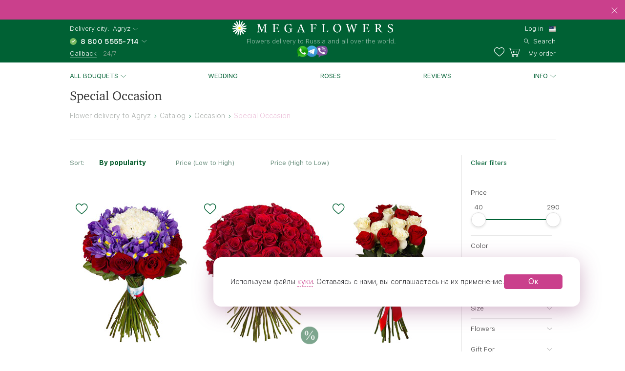

--- FILE ---
content_type: text/html; charset=UTF-8
request_url: https://agryz.megaflowers.com/filters/sobytie/osobennyj-sluchaj
body_size: 12612
content:
<!DOCTYPE html><html lang="en"><head><meta charset="UTF-8"><title>Special Occasion to Agryz | Megaflowers.com</title><link rel="canonical" href="https://agryz.megaflowers.com/filters/sobytie/osobennyj-sluchaj"><meta name="viewport" content="width=device-width, initial-scale=1, maximum-scale=1, shrink-to-fit=no, viewport-fit=cover"><meta name="format-detection" content="telephone=no"><meta name="theme-color" content="#006134"><meta name="application-name" content="MegaFlowers.com"><meta name="msapplication-TileColor" content="#006134"><meta name="apple-itunes-app" content="app-id=1326072262"><meta name="yandex" content="noyaca"><meta name="csrf-param" content="_csrf">
    <meta name="csrf-token" content="0avEeASjAM_jYRZC7O0XWsqUcCeb6LN4cRRRLa3mW9qL-qoyXNtVgKsWWiWr31Fo_8s3a_akyzRFbgYe9Is6rQ==">
<link rel="preconnect" href="https://www.googletagmanager.com" crossorigin><link rel="preconnect" href="https://mc.yandex.ru" crossorigin><link rel="apple-touch-icon" sizes="57x57" href="/img/ico/apple-icon-57x57.png"><link rel="apple-touch-icon" sizes="60x60" href="/img/ico/apple-icon-60x60.png"><link rel="apple-touch-icon" sizes="72x72" href="/img/ico/apple-icon-72x72.png"><link rel="apple-touch-icon" sizes="76x76" href="/img/ico/apple-icon-76x76.png"><link rel="apple-touch-icon" sizes="114x114" href="/img/ico/apple-icon-114x114.png"><link rel="apple-touch-icon" sizes="120x120" href="/img/ico/apple-icon-120x120.png"><link rel="apple-touch-icon" sizes="144x144" href="/img/ico/apple-icon-144x144.png"><link rel="apple-touch-icon" sizes="152x152" href="/img/ico/apple-icon-152x152.png"><link rel="apple-touch-icon" sizes="180x180" href="/img/ico/apple-icon-180x180.png"><link rel="icon" type="image/png" sizes="192x192" href="/img/ico/android-icon-192x192.png"><link rel="icon" type="image/png" sizes="32x32" href="/img/ico/favicon-32x32.png"><link rel="icon" type="image/png" sizes="96x96" href="/img/ico/favicon-96x96.png"><link rel="icon" type="image/png" sizes="16x16" href="/img/ico/favicon-16x16.png"><link rel="shortcut icon" type="image/x-icon" href="/img/ico/favicon.ico"><link rel="manifest" href="/manifest.json"><link rel="stylesheet" href="https://megaflowers.ru/css/main-d63cb66d3a.css"><meta property="og:site_name" content="megaflowers.com">
<meta property="og:url" content="https://agryz.megaflowers.com/filters/sobytie/osobennyj-sluchaj">
<meta property="og:locale" content="en-US">
<meta property="og:type" content="website">
<meta property="og:image" content="https://megaflowers.ru/upload/imgs/1200x1200_en.jpg">
<meta property="og:title" content="Special Occasion to Agryz | Megaflowers.com">
<meta name="description" content="Special Occasion. Megaflowers✿ offers you a quick and easy way to send flowers to Agryz. We take care of quality. Contact us for more information and Order fresh flowers from Local flower shop online.">
<meta property="og:description" content="Special Occasion. Megaflowers✿ offers you a quick and easy way to send flowers to Agryz. We take care of quality. Contact us for more information and Order fresh flowers from Local flower shop online.">
<meta name="keywords" content="special occasion to agryz | megaflowers.com, send flowers, flowers delivery to Agryz, buy flowers in Agryz"><script>(function(w,d,s,l,i){w[l]=w[l]||[];w[l].push({'gtm.start':new Date().getTime(),event:'gtm.js'});var f=d.getElementsByTagName(s)[0],j=d.createElement(s), dl = l != 'dataLayer' ? '&l=' + l : '';j.async=true;j.src='https://www.googletagmanager.com/gtm.js?id='+i+dl;f.parentNode.insertBefore(j,f);})(window,document,'script','dataLayer', 'GTM-MHG544');</script><script>var pageConfig = {"languageId": 2,"langkey": "en","cityId": 140786,"siteId": 2,"cityGeoName": "Agryz","cityTimeZoneOffset": "3","configHash": "809fe456789c0a6deef9e78bb4a8611b","remoteConfig": {"granica-koefficientov":"4000","defaultcardid":"14","sdktinkoff":"bankovskoj-kartoj-cherez-tinkoff-bank-ip","birthdayAttachSkuId":"3132","minprice":8.910000000000000142108547152020037174224853515625,"linkFlamp":"https:\/\/chelyabinsk.flamp.ru\/firm\/megaflowers_set_salonov_cvetov-70000001034937811;https:\/\/chelyabinsk.flamp.ru\/firm\/megaflowers_set_salonov_cvetov-2111591606592425;https:\/\/chelyabinsk.flamp.ru\/firm\/megaflowers_set_salonov_cvetov-70000001021428858;https:\/\/chelyabinsk.flamp.ru\/firm\/megaflowers_set_salonov_cvetov-2111590608202814","access-token":"042ba340e5b41ad54fcb31e3a1f1805c","dadatakey":"fe7a1ea65f5bc3b5c3e5f1a9a66a8e8b466cf6f0","15_minutes_text":"The manager will call you within 15 minutes and specify order details","ok.clientId":"1271759104","ok.appKey":"CBABMOILEBABABABA","ok.returnUrl":"https:\/\/megaflowers.com\/sign-in-social","ok.scope":"VALUABLE_ACCESS;GET_EMAIL;PHOTO_CONTENT;LONG_ACCESS_TOKEN","vk.clientId":"6721505","vk.scope":"friends;email","vk.returnUrl":"https:\/\/megaflowers.com\/sign-in-social","fb.clientId":"110440216526706","fb.scope":"email,public_profile","fb.returnUrl":"https:\/\/megaflowers.com\/sign-in-social"}};</script></head><body><noscript><iframe src="https://www.googletagmanager.com/ns.html?id=GTM-MHG544" height="0" width="0" style="display:none;visibility:hidden"></iframe></noscript><div id="js-overlay"></div><link rel="stylesheet" href="https://megaflowers.ru/css/page-catalog-c65065b51f.css"><script>var catalog = {"id" : 35,"tagId" : null,"filter": ""}</script><div class="sidebar-info sidebar-sort left"><div class="sidebar-info--header"><div class="sidebar-info--header__wrapper"><div class="sidebar-info--header__arrow-back"><a href="" rel="nofollow"></a></div><div class="sidebar-info--header__name"><div class="div_h3">Sorting</div></div></div></div><div class="sidebar-info--content"><div class="sidebar-info--content__wrapper"><div class="radio_wrapper"><input type="radio" id="radio4" name="radio" value="downPrice" class="no-sort catalog-sort__input radio__input"><label for="radio4" data-sort="downPrice" class="catalog-sort__label radio radio--size_l">without sorting</label></div><div class="radio_wrapper"><input type="radio" id="radio1" name="radio" value="popular" checked class="catalog-sort__input radio__input"><label for="radio1" data-sort="popular" class="catalog-sort__label radio radio--size_l">By popularity</label></div><div class="radio_wrapper"><input type="radio" id="radio2" name="radio" value="downPrice" class="no-no-sort catalog-sort__input radio__input"><label for="radio2" data-sort="downPrice" class="catalog-sort__label radio radio--size_l">Price (Low to High)</label></div><div class="radio_wrapper"><input type="radio" id="radio3" name="radio" value="upPrice" class="catalog-sort__input radio__input"><label for="radio3" data-sort="upPrice" class="catalog-sort__label radio radio--size_l">Price (High to Low)</label></div></div></div></div><div class="sidebar-info sidebar-filter"><div class="sidebar-info--header"><div class="sidebar-info--header__wrapper"><div class="sidebar-info--header__arrow-back sidebar-info--header__arrow-back-js"><a href="" rel="nofollow"></a></div><div class="sidebar-info--header__name"><div class="div_h3">Filters</div></div><div class="sidebar-info--header__right"><a href="" rel="nofollow" class="filter--reset">Reset filters</a></div></div></div><div class="sidebar-info--content"><div class="sidebar-info--content__wrapper"><div id="catalog-mobile-filter"></div></div></div></div><div class="l-content"><header class="header"><link rel="alternate" hreflang="ru" href="https://megaflowers.ru/filters/sobytie/osobennyj-sluchaj"><link rel="alternate" hreflang="en" href="https://megaflowers.com/filters/sobytie/osobennyj-sluchaj"><div class="header__adv header__adv--0" data-id="75"><div class="header__adv--message"></div><div class="header__close"></div></div><div class="header__main"><div class="header__inner"><div class="header__contacts"><div class="header__row"><span>Delivery city:</span>&nbsp;&nbsp;<div class="js-dropdown_city dropdown modal-city"><a rel="nofollow" class="select--link dropdown__button dropdown__button--shadow dropdown__button--arrow">Agryz</a></div></div><div class="header__row"><select class="select select_phone"><option data-flag="ru" data-title="Россия">8 800 5555-714</option></select></div><div class="header__row"><a data-target="#call-modal" rel="nofollow" id="js-modal_recall" class="link link--small link--underline link--color_white">Callback</a><span class="freeAll">24/7</span></div></div><div class="header__logo"><a href="/" class="logo"><img src="/img/logo.svg" alt="logo" class="logo__img"><p class="logo__title">Flowers delivery to Russia and all over the world.</p></a><div class="social__logos--desktop"><a data-target="#contacts-modal" rel="nofollow" id="js-modal_contacts"><img src="/img/tripleicon.png" class="social__logos--desktop--img"></a></div></div><div class="header__actions"><div class="header__row header__row--city modal-city"><a href="#" rel="nofollow" class="select--link dropdown__button dropdown__button--arrow link--small">Agryz</a><span class="header__row--city-text">Delivery city</span></div><div class="header__row"><div id="header__login" class="header__login"><a href="/signin" rel="nofollow" aria-label="signin" class="link link--small link--color_white">Log in</a></div><div class="header__language"><select class="select select_language"><option data-flag="ru" data-href="//megaflowers.ru">Русский</option><option data-flag="us" data-href="//megaflowers.com" selected="1">English</option></select></div></div><div class="header__row"><a href="#" rel="nofollow" aria-label="search" class="link link--small link--color_white header__search js-search-toggle"><span>Search</span></a></div><div class="header__row"><a href="/favorites" rel="nofollow" title="Favorites" aria-label="favorites" class="link link--small link--color_white header__heart"><span class="favorites-counter__count"></span></a><a href="/my-order" id="js-check-empty" rel="nofollow" aria-label="basket" class="link link--small link--color_white basket-counter"><span class="basket-counter__count"></span><span class="basket-counter__title">My order</span></a></div><div class="header__burger"><div class="menu-list__burger"><span></span><span></span><span></span></div></div></div></div></div><!--noindex--><form id="js-search"></form><!--/noindex--></header><div class="page p-catalog"><div class="menu-list__wrap"><nav class="l-wrap"><ul class="menu-list"><li class="menu-list__item" id="catalog-menu"><a href="/filters/all" class="menu-list__title menu-list__title--arrow">All bouquets</a><ul class="menu-list__sub-menu"><li class="sub-menu__item sub-menu__item--back"><a href="/filters/all" class="sub-menu__title sub-menu__title--back">All bouquets</a></li><li class="sub-menu__item sub-menu__item--all"><a href="/filters/all" class="sub-menu__title sub-menu__title--all">All items</a></li><li class="sub-menu__category"><a href="/filters/khiti-prodazh" class="sub-menu__item sub-menu__title">Bestsellers<div class="sub-menu__container"></div></a></li><li class="sub-menu__category"><a href="/filters/cvetok" class="sub-menu__title sub-menu__title--category">Flowers</a><div class="sub-menu__container"><ul class="sub-menu__list"><li class="sub-menu__item sub-menu__item--back"><a href="/filters/cvetok" class="sub-menu__title sub-menu__title--back">Flowers</a></li><li class="sub-menu__item sub-menu__item--all"><a href="/filters/cvetok" class="sub-menu__title sub-menu__title--all">All items</a></li><li class="sub-menu__item"><a href="/filters/cvetok/roza" class="sub-menu__title">Rose</a></li><li class="sub-menu__item"><a href="/filters/cvetok/giacinty" class="sub-menu__title">Hyacinths</a></li><li class="sub-menu__item"><a href="/filters/cvetok/hrizantema" class="sub-menu__title">Chrysanthemum</a></li><li class="sub-menu__item"><a href="/filters/cvetok/tjulpan" class="sub-menu__title">Tulip</a></li><li class="sub-menu__item"><a href="/filters/cvetok/lilija" class="sub-menu__title">Lily</a></li><li class="sub-menu__item"><a href="/filters/cvetok/gerbera" class="sub-menu__title">Gerbera</a></li><li class="sub-menu__item"><a href="/filters/cvetok/orhideja" class="sub-menu__title">Orchid</a></li><li class="sub-menu__item"><a href="/filters/cvetok/gvozdiki" class="sub-menu__title">Carnations</a></li><li class="sub-menu__item"><a href="/filters/cvetok/iris" class="sub-menu__title">Iris</a></li><li class="sub-menu__item"><a href="/filters/cvetok/alstromerija" class="sub-menu__title">Alstroemeria</a></li><li class="sub-menu__item"><a href="/filters/cvetok/eustoma" class="sub-menu__title">Lisianthus</a></li><li class="sub-menu__item"><a href="/filters/cvetok/jekzotika" class="sub-menu__title">Exotic</a></li></ul></div><div class="sub-menu__promo  sub-menu__promo-bouquet"><a href="/bouquets/buket-iz-roz-i-khrizantem?id=681&amp;sku_id=1071" class="promo"><p class="promo__title">Fresh flowers here</p><p class="promo__subtitle"><i>We guarantee!</i></p><img data-original="https://cdn.megaflowers.ru/upload/thumbs/250-300/bc/b7/bcb78792efe718cdf844de86273400a9.jpg" data-srcset="https://cdn.megaflowers.ru/upload/thumbs/500-600/bc/b7/bcb78792efe718cdf844de86273400a9.jpg 2x" alt="" class="promo__img lazy-load"><p class="promo__price"><span class="promo__price_new">$70.51</span></p></a></div></li><li class="sub-menu__category"><a href="/filters/rozy" class="sub-menu__title sub-menu__title--category">Roses</a><div class="sub-menu__container"><ul class="sub-menu__list"><li class="sub-menu__item sub-menu__item--back"><a href="/filters/rozy" class="sub-menu__title sub-menu__title--back">Roses</a></li><li class="sub-menu__item sub-menu__item--all"><a href="/filters/rozy" class="sub-menu__title sub-menu__title--all">All items</a></li><li class="sub-menu__item"><a href="/filters/rozy/krasnye-rozy" class="sub-menu__title">Red Roses</a></li><li class="sub-menu__item"><a href="/filters/rozy/belye-rozy" class="sub-menu__title">White Roses</a></li><li class="sub-menu__item"><a href="/filters/rozy/kremovye-rozy" class="sub-menu__title">Cream Roses</a></li><li class="sub-menu__item"><a href="/filters/rozy/rozovye-rozy" class="sub-menu__title">Pink Roses</a></li><li class="sub-menu__item"><a href="/filters/rozy/kustovye-rozy" class="sub-menu__title">Spray Rose</a></li><li class="sub-menu__item"><a href="/filters/rozy/rozy-gran-pri" class="sub-menu__title">Roses Grand-Pri</a></li><li class="sub-menu__item"><a href="/filters/rozy/serdca-iz-roz" class="sub-menu__title">Heart of Roses</a></li></ul></div></li><li class="sub-menu__category"><a href="/filters/stoimost" class="sub-menu__title sub-menu__title--category">Price</a><div class="sub-menu__container"><ul class="sub-menu__list"><li class="sub-menu__item sub-menu__item--back"><a href="/filters/stoimost" class="sub-menu__title sub-menu__title--back">Price</a></li><li class="sub-menu__item sub-menu__item--all"><a href="/filters/stoimost" class="sub-menu__title sub-menu__title--all">All items</a></li><li class="sub-menu__item"><a href="/filters/stoimost/under-30" class="sub-menu__title">under 30$</a></li><li class="sub-menu__item"><a href="/filters/stoimost/30-50" class="sub-menu__title">30-50$</a></li><li class="sub-menu__item"><a href="/filters/stoimost/50-75" class="sub-menu__title">50-75$</a></li><li class="sub-menu__item"><a href="/filters/stoimost/over-75" class="sub-menu__title">over 75$</a></li></ul></div></li><li class="sub-menu__category"><a href="/filters/sobytie" class="sub-menu__title sub-menu__title--category">Occasion</a><div class="sub-menu__container"><ul class="sub-menu__list"><li class="sub-menu__item sub-menu__item--back"><a href="/filters/sobytie" class="sub-menu__title sub-menu__title--back">Occasion</a></li><li class="sub-menu__item sub-menu__item--all"><a href="/filters/sobytie" class="sub-menu__title sub-menu__title--all">All items</a></li><li class="sub-menu__item"><a href="/filters/sobytie/novyj-god" class="sub-menu__title">New Year</a></li><li class="sub-menu__item"><a href="/filters/sobytie/8-marta" class="sub-menu__title">8 March</a></li><li class="sub-menu__item"><a href="/filters/sobytie/den-vljublennyh" class="sub-menu__title">Valentine's Day</a></li><li class="sub-menu__item"><a href="/filters/sobytie/den-rozhdenija" class="sub-menu__title">Birthday</a></li><li class="sub-menu__item"><a href="/filters/sobytie/jubilej" class="sub-menu__title">Anniversary</a></li><li class="sub-menu__item"><a href="/filters/sobytie/den-materi" class="sub-menu__title">Mother's Day</a></li><li class="sub-menu__item"><a href="/filters/sobytie/rozhdestvo" class="sub-menu__title">Christmas</a></li><li class="sub-menu__item"><a href="/filters/sobytie/ljublju" class="sub-menu__title">Love</a></li><li class="sub-menu__item"><a href="/filters/sobytie/rozhdenie-rebenka" class="sub-menu__title">New Baby</a></li><li class="sub-menu__item"><a href="/filters/sobytie/svadba" class="sub-menu__title">Wedding</a></li><li class="sub-menu__item"><a href="/filters/sobytie/prosto-tak" class="sub-menu__title">Just Because</a></li><li class="sub-menu__item"><a href="/filters/sobytie/prosti" class="sub-menu__title">Forgive</a></li><li class="sub-menu__item"><a href="/filters/sobytie/skuchaju" class="sub-menu__title">Miss You</a></li><li class="sub-menu__item"><a href="/filters/sobytie/vyzdoravlivaj" class="sub-menu__title">Get Well</a></li><li class="sub-menu__item"><a href="/filters/sobytie/professionalnyj-prazdnik" class="sub-menu__title">Professional Holiday</a></li><li class="sub-menu__item"><a href="/filters/sobytie/osobennyj-sluchaj" class="sub-menu__title">Special Occasion</a></li><li class="sub-menu__item"><a href="/filters/sobytie/traurnye-bukety" class="sub-menu__title">Sympathy and Funeral</a></li></ul></div></li><li class="sub-menu__category"><a href="/filters/komu" class="sub-menu__title sub-menu__title--category">by Recipient</a><div class="sub-menu__container"><ul class="sub-menu__list"><li class="sub-menu__item sub-menu__item--back"><a href="/filters/komu" class="sub-menu__title sub-menu__title--back">by Recipient</a></li><li class="sub-menu__item sub-menu__item--all"><a href="/filters/komu" class="sub-menu__title sub-menu__title--all">All items</a></li><li class="sub-menu__item"><a href="/filters/komu/muzhchine" class="sub-menu__title">For Man</a></li><li class="sub-menu__item"><a href="/filters/komu/ljubimoj" class="sub-menu__title">For Loved One</a></li><li class="sub-menu__item"><a href="/filters/komu/mame" class="sub-menu__title">For Mom</a></li><li class="sub-menu__item"><a href="/filters/komu/nachalniku" class="sub-menu__title">For Chief</a></li><li class="sub-menu__item"><a href="/filters/komu/kollege" class="sub-menu__title">For Colleague</a></li><li class="sub-menu__item"><a href="/filters/komu/sestre" class="sub-menu__title">For Sister</a></li><li class="sub-menu__item"><a href="/filters/komu/podruge" class="sub-menu__title">For Friends</a></li><li class="sub-menu__item"><a href="/filters/komu/uchitelju" class="sub-menu__title">For Teacher</a></li><li class="sub-menu__item"><a href="/filters/komu/detjam" class="sub-menu__title">For Kids</a></li><li class="sub-menu__item"><a href="/filters/komu/seme" class="sub-menu__title">For Family</a></li></ul></div></li><li class="sub-menu__category"><a href="/filters/kompozicii" class="sub-menu__title sub-menu__title--category">Arrangements</a><div class="sub-menu__container"><ul class="sub-menu__list"><li class="sub-menu__item sub-menu__item--back"><a href="/filters/kompozicii" class="sub-menu__title sub-menu__title--back">Arrangements</a></li><li class="sub-menu__item sub-menu__item--all"><a href="/filters/kompozicii" class="sub-menu__title sub-menu__title--all">All items</a></li><li class="sub-menu__item"><a href="/filters/kompozicii/v-shljapnyh-korobkah" class="sub-menu__title">In Hat Boxes</a></li><li class="sub-menu__item"><a href="/filters/kompozicii/v-korzinah" class="sub-menu__title">In Baskets</a></li><li class="sub-menu__item"><a href="/filters/kompozicii/nastolnye" class="sub-menu__title">Table</a></li><li class="sub-menu__item"><a href="/filters/kompozicii/igrushki-s-cvetami" class="sub-menu__title">Toys with Flowers</a></li><li class="sub-menu__item"><a href="/filters/kompozicii/gorshechnye-rastenija" class="sub-menu__title">Potted Plants</a></li></ul></div></li><li class="sub-menu__category"><a href="/filters/cveti-okhapkami" class="sub-menu__title sub-menu__title--category">Bunch of Flowers</a><div class="sub-menu__container"><ul class="sub-menu__list"><li class="sub-menu__item sub-menu__item--back"><a href="/filters/cveti-okhapkami" class="sub-menu__title sub-menu__title--back">Bunch of Flowers</a></li><li class="sub-menu__item sub-menu__item--all"><a href="/filters/cveti-okhapkami" class="sub-menu__title sub-menu__title--all">All items</a></li><li class="sub-menu__item"><a href="/filters/cveti-okhapkami/rozy-ohapkami" class="sub-menu__title">Roses</a></li><li class="sub-menu__item"><a href="/filters/cveti-okhapkami/hrizantemy-ohapkami" class="sub-menu__title">Chrysanthemum</a></li><li class="sub-menu__item"><a href="/filters/cveti-okhapkami/tjulpany-ohapkami" class="sub-menu__title">Tulips</a></li><li class="sub-menu__item"><a href="/filters/cveti-okhapkami/irisy-ohapkami" class="sub-menu__title">Iris</a></li></ul></div></li><li class="sub-menu__category"><a href="/filters/bolshie-bukety" class="sub-menu__item sub-menu__title">Mega-bouqets<div class="sub-menu__container"></div></a></li><li class="sub-menu__promo sub-menu__promo-root sub-menu__promo-bouquet"><a href="/bouquets/buket-iz-roz-i-khrizantem?id=681&amp;sku_id=1071" class="promo"><p class="promo__title">Fresh flowers here</p><p class="promo__subtitle"><i>We guarantee!</i></p><img data-original="https://cdn.megaflowers.ru/upload/thumbs/250-300/bc/b7/bcb78792efe718cdf844de86273400a9.jpg" data-srcset="https://cdn.megaflowers.ru/upload/thumbs/500-600/bc/b7/bcb78792efe718cdf844de86273400a9.jpg 2x" alt="" class="promo__img lazy-load"><p class="promo__price"><span class="promo__price_new">$70.51</span></p></a></li></ul></li><li class="menu-list__item"><a href="/filters/sobytie/svadba" class="menu-list__title">Wedding</a></li><li class="menu-list__item"><a href="/filters/cvetok/roza" class="menu-list__title">Roses</a></li><li class="menu-list__item"><a href="/reviews" class="menu-list__title">Reviews</a></li><li class="menu-list__item" id="info"><a href="/" class="menu-list__title menu-list__title--arrow">Info</a><ul class="menu-list__sub-menu menu-list__sub-menu--list"><li class="sub-menu__item sub-menu__item--back"><a href="/" class="sub-menu__title sub-menu__title--back">Info</a><li class="sub-menu__category sub-menu__category--list"><a href="/delivery" class="sub-menu__item sub-menu__title">Delivery</a></li><li class="sub-menu__category sub-menu__category--list"><a href="/payment" class="sub-menu__item sub-menu__title">Payment</a></li><li class="sub-menu__category sub-menu__category--list"><a href="/garantii" class="sub-menu__item sub-menu__title">Our Guarantees</a></li><li class="sub-menu__category sub-menu__category--list"><a href="/porjadok-oformlenija-zakaza" class="sub-menu__item sub-menu__title">How to Order</a></li><li class="sub-menu__category sub-menu__category--list"><a href="/chasto-zadavaemye-voprosy" class="sub-menu__item sub-menu__title">FAQ</a></li><li class="sub-menu__category sub-menu__category--list"><a href="/o-nas" class="sub-menu__item sub-menu__title">Our Company</a></li><li class="sub-menu__category sub-menu__category--list"><a href="http://mega-partner.ru/?utm_source=site&amp;utm_medium=cpc&amp;utm_term=megaflowers.ru&amp;utm_campaign=1" class="sub-menu__item sub-menu__title">Franchising</a></li><li class="sub-menu__category sub-menu__category--list"><a href="/kontakty" class="sub-menu__item sub-menu__title">Contact Us</a></li></li></ul></li><li class="menu-list__item menu-list__item--lk"><a href="/signin" class="menu-list__title">My Account</a></li><div class="sidebar__footer"><div class="sidebar__row"><span>Delivery city:</span></div><div class="sidebar__row"><div class="modal-city"><a href="#" class="select--link link link--base link--arrow"><span>Agryz</span></a></div></div><div class="sidebar__row"><a href="tel:88005555714" id="js-select-phone-mobile" class="link link--proven">8 800 5555-714</a></div><div class="sidebar__row"><a id="js-recall-mobile" class="link link--base link--underline link--underline_base"><span>Callback</span></a></div><div class="sidebar__row sidebar__row--between"><div class="social__logos--mobile"><a href="viber://add?number=79193051052"><img src="/img/viber.png" class="social__logos--mobile--img"></a><a href="https://wa.me/79507308076"><img src="/img/ws.png" class="social__logos--mobile--img"></a><a href="https://twitter.com/megaflowers"><img src="/img/twitter.png" class="social__logos--mobile--img"></a></div></div><div class="sidebar__row sidebar__row--between"><button id="js-select-language-mobile" class="link link--arrow">Русский</button></div></div></ul></nav></div><div class="mobile-breadcrumbs"><a href="/filters/sobytie" class="link">Occasion</a></div><div class="mobile-filters invisible"><div class="triggers"><div class="sort"><a href="" rel="nofollow">Sorting</a></div><div class="filters"><a href="" rel="nofollow">Filters</a></div></div></div><div class="mobile-tags invisible"><div id="tags"></div></div><div class="l-section catalog"><div class="spin-container"><div class="lds-spin" style="100%;height:100%"><div><div></div></div><div><div></div></div><div><div></div></div><div><div></div></div><div><div></div></div><div><div></div></div><div><div></div></div><div><div></div></div></div></div><div class="l-wrap"><div class="l-container"><h1 class="catalog-h1 hiddenMobile col col--12">Special Occasion</h1><div class="breadcrumbs-container col col--12 col--12_xs"><div class="breadcrumbs" itemscope itemtype="http://schema.org/BreadcrumbList"><span class="breadcrumb-item" itemprop="itemListElement" itemscope itemtype="http://schema.org/ListItem"><a itemscope itemtype="http://schema.org/Thing" itemprop="item" href="/"><span itemprop="name">Flower delivery to Agryz</span></a><meta itemprop="position" content="0"></span><span class="next"></span><span class="breadcrumb-item" itemprop="itemListElement" itemscope itemtype="http://schema.org/ListItem"><a itemscope itemtype="http://schema.org/Thing" itemprop="item" href="/filters/all"><span itemprop="name">Catalog</span></a><meta itemprop="position" content="1"></span><span class="next"></span><span class="breadcrumb-item" itemprop="itemListElement" itemscope itemtype="http://schema.org/ListItem"><a itemscope itemtype="http://schema.org/Thing" itemprop="item" href="/filters/sobytie"><span itemprop="name">Occasion</span></a><meta itemprop="position" content="2"></span><span class="next"></span><span class="breadcrumb-item" itemprop="itemListElement" itemscope itemtype="http://schema.org/ListItem"><span itemscope itemtype="http://schema.org/Thing" itemprop="item"><span itemprop="name">Special Occasion</span></span><meta itemprop="position" content="3"></span></div></div><div class="col col--12 l-section__catalog--m_30"><hr></div><div id="catalog-container" class="catalog-container col col--8x col--12_xs fix-sort"><div class="l-section--small l-section--small-catalog"><div class="catalog-sort"><p class="catalog-sort__head">Sort:<div class="catalog-sort__items"><a class="catalog-sort__item catalog-sort__item--current" href="#">By popularity</a><a class="catalog-sort__item" href="#">Price (Low to High)</a><a class="catalog-sort__item" href="#">Price (High to Low)</a></div></p></div></div><div class="col col--4 col--6_s col--6_xs catalog__item"><div class="product"><div class="product__wrap"><div class="product__top"><div class="good-item__good--size"><div class="good-item__good--size-width">25 cm</div><div class="good-item__good--size-height">35 cm</div></div></div><div class="active product__description" id="block-1040716047619"><div class="product__img"><a href="/bouquets/buket-patrioticheskij"><img src="/img/empty.svg" data-original="https://cdn.megaflowers.ru/upload/thumbs/250-300/53/dd/53ddae83ae3ebf39459923a4068295d8.jpg" data-srcset="https://cdn.megaflowers.ru/upload/thumbs/400-480/53/dd/53ddae83ae3ebf39459923a4068295d8.jpg 2x" alt="Bouquet from flowers &quot;Patriotic &quot; 25 - 35 cm."></a></div><div class="product__name"><a href="/bouquets/buket-patrioticheskij">Patriotic </a></div><div class="product__info"><div class="product__price">$173.6</div></div><div class="product__actions"><a href="/bouquets/buket-patrioticheskij" data-id="549" data-sku="619" class="button product__pay">Add to cart</a></div></div></div><div class="product__like" data-id="549" data-sku="619" title="Add bouquet to favorites" data-title="Remove bouquet from favorites"></div><div class="product__cart--tablet product__pay" data-id="549" data-sku="619"></div></div></div><div class="col col--4 col--6_s col--6_xs catalog__item"><div class="product"><div class="product__label"><img src="https://cdn.megaflowers.ru/upload/a0/75/a07505f955c61788986a6dfbab3bea47.png" srcset="https://cdn.megaflowers.ru/upload/58/0b/580b77d94be7c35edcd66ea859cc8cfc.png 2x" alt="Bouquet discount" title="Bouquet discount"></div><div class="product__wrap"><div class="product__top"><div class="good-item__good--size"><div class="good-item__good--size-width">40 cm</div><div class="good-item__good--size-height">60 cm</div></div></div><div class="active product__description" id="block-1570136797495"><div class="product__img"><a href="/bouquets/buket-iz-51-krasnoj-rozi"><img src="/img/empty.svg" data-original="https://cdn.megaflowers.ru/upload/thumbs/250-300/7b/af/7baf55b35ec0d66d2fd9ed826753ed00.jpg" data-srcset="https://cdn.megaflowers.ru/upload/thumbs/400-480/7b/af/7baf55b35ec0d66d2fd9ed826753ed00.jpg 2x" alt="Bouquet from flowers &quot;Oh, Charmant! &quot; 40 - 60 cm."></a></div><div class="product__name"><a href="/bouquets/buket-iz-51-krasnoj-rozi">Oh, Charmant! </a></div><div class="product__info"><div class="product__oldprice">$286.62</div><div class="product__newprice">$261.16</div></div><div class="product__actions"><a href="/bouquets/buket-iz-51-krasnoj-rozi" data-id="442" data-sku="495" class="button product__pay">Add to cart</a></div></div></div><div class="product__like" data-id="442" data-sku="495" title="Add bouquet to favorites" data-title="Remove bouquet from favorites"></div><div class="product__cart--tablet product__pay" data-id="442" data-sku="495"></div></div></div><div class="col col--4 col--6_s col--6_xs catalog__item"><div class="product"><div class="product__wrap"><div class="product__top"><div class="good-item__good--size"><div class="good-item__good--size-width">25 cm</div><div class="good-item__good--size-height">60 cm</div></div></div><div class="active product__description" id="block-5848025751176"><div class="product__img"><a href="/bouquets/buket-krasnikh-i-belikh-roz"><img src="/img/empty.svg" data-original="https://cdn.megaflowers.ru/upload/thumbs/250-300/0b/c0/0bc03cdcce56c15cf2285fbe965073f8.jpg" data-srcset="https://cdn.megaflowers.ru/upload/thumbs/400-480/0b/c0/0bc03cdcce56c15cf2285fbe965073f8.jpg 2x" alt="Bouquet from flowers &quot;Ice and Flames&quot; 25 - 60 cm."></a></div><div class="product__name"><a href="/bouquets/buket-krasnikh-i-belikh-roz">Ice and Flames</a></div><div class="product__info"><div class="product__price">$82.73</div></div><div class="product__actions"><a href="/bouquets/buket-krasnikh-i-belikh-roz" data-id="718" data-sku="1176" class="button product__pay">Add to cart</a></div></div></div><div class="product__like" data-id="718" data-sku="1176" title="Add bouquet to favorites" data-title="Remove bouquet from favorites"></div><div class="product__cart--tablet product__pay" data-id="718" data-sku="1176"></div></div></div><div class="col col--4 col--6_s col--6_xs catalog__item"><div class="product"><div class="product__label"><img src="https://cdn.megaflowers.ru/upload/cb/1c/cb1c719337ee19292a90f0b10d18e6f4.png" srcset="https://cdn.megaflowers.ru/upload/94/a3/94a38439d282af4e0aeefc2d910f5a9d.png 2x" alt="Bestseller" title="Bestseller"></div><div class="product__wrap"><div class="product__top"><div class="col col--4"><input type="radio" id="186383598425" name="rad-186383598415" value="Small" class="product__set-sku"><label for="186383598425"><span>Small</span><span>20-35 cm</span></label></div><div class="col col--4"><input type="radio" id="186383598426" name="rad-186383598415" value="Middle" checked="1" class="product__set-sku"><label for="186383598426"><span>Middle</span><span>25-35 cm</span></label></div><div class="col col--4"><input type="radio" id="186383598427" name="rad-186383598415" value="Big" class="product__set-sku"><label for="186383598427"><span>Big</span><span>35-35 cm</span></label></div></div><div class=" product__description" id="block-186383598425"><div class="product__img"><a href="/bouquets/buket-rozovie-shchechki?sku_id=25"><img src="/img/empty.svg" data-original="https://cdn.megaflowers.ru/upload/thumbs/250-300/d6/c5/d6c596ac3592b3c1de35832b2d03f1eb.jpg" data-srcset="https://cdn.megaflowers.ru/upload/thumbs/400-480/d6/c5/d6c596ac3592b3c1de35832b2d03f1eb.jpg 2x" alt="Bouquet from flowers &quot;Pink Cheeks&quot; 20 - 35 cm."></a></div><div class="product__name"><a href="/bouquets/buket-rozovie-shchechki?sku_id=25"></a></div><div class="product__info"><div class="product__price">$42.25</div></div><div class="product__actions"><a href="/bouquets/buket-rozovie-shchechki?sku_id=25" data-id="15" data-sku="25" class="button product__pay">Add to cart</a></div></div><div class="active product__description" id="block-186383598426"><div class="product__img"><a href="/bouquets/buket-rozovie-shchechki"><img src="/img/empty.svg" data-original="https://cdn.megaflowers.ru/upload/thumbs/250-300/e2/44/e244491b5cacc61a5464b5f10d7f73f9.jpg" data-srcset="https://cdn.megaflowers.ru/upload/thumbs/400-480/e2/44/e244491b5cacc61a5464b5f10d7f73f9.jpg 2x" alt="Bouquet from flowers &quot;Pink Cheeks&quot; 25 - 35 cm."></a></div><div class="product__name"><a href="/bouquets/buket-rozovie-shchechki">Pink Cheeks</a></div><div class="product__info"><div class="product__price">$74.45</div></div><div class="product__actions"><a href="/bouquets/buket-rozovie-shchechki" data-id="15" data-sku="26" class="button product__pay">Add to cart</a></div></div><div class=" product__description" id="block-186383598427"><div class="product__img"><a href="/bouquets/buket-rozovie-shchechki?sku_id=27"><img src="/img/empty.svg" data-original="https://cdn.megaflowers.ru/upload/thumbs/250-300/6c/40/6c4056ddf054567b6cce8ccc4031cd3c.jpg" data-srcset="https://cdn.megaflowers.ru/upload/thumbs/400-480/6c/40/6c4056ddf054567b6cce8ccc4031cd3c.jpg 2x" alt="Bouquet from flowers &quot;Pink Cheeks&quot; 35 - 35 cm."></a></div><div class="product__name"><a href="/bouquets/buket-rozovie-shchechki?sku_id=27"></a></div><div class="product__info"><div class="product__price">$141.53</div></div><div class="product__actions"><a href="/bouquets/buket-rozovie-shchechki?sku_id=27" data-id="15" data-sku="27" class="button product__pay">Add to cart</a></div></div></div><div class="product__like" data-id="15" data-sku="26" title="Add bouquet to favorites" data-title="Remove bouquet from favorites"></div><div class="product__cart--tablet product__pay" data-id="15" data-sku="26"></div></div></div><div class="col col--4 col--6_s col--6_xs catalog__item"><div class="product"><div class="product__wrap"><div class="product__top"><div class="good-item__good--size"><div class="good-item__good--size-width">35 cm</div><div class="good-item__good--size-height">45 cm</div></div></div><div class="active product__description" id="block-17160071021071"><div class="product__img"><a href="/bouquets/buket-iz-roz-i-khrizantem"><img src="/img/empty.svg" data-original="https://cdn.megaflowers.ru/upload/thumbs/250-300/bc/b7/bcb78792efe718cdf844de86273400a9.jpg" data-srcset="https://cdn.megaflowers.ru/upload/thumbs/400-480/bc/b7/bcb78792efe718cdf844de86273400a9.jpg 2x" alt="Bouquet from flowers &quot;Flower Blues&quot; 35 - 45 cm."></a></div><div class="product__name"><a href="/bouquets/buket-iz-roz-i-khrizantem">Flower Blues</a></div><div class="product__info"><div class="product__price">$70.51</div></div><div class="product__actions"><a href="/bouquets/buket-iz-roz-i-khrizantem" data-id="681" data-sku="1071" class="button product__pay">Add to cart</a></div></div></div><div class="product__like" data-id="681" data-sku="1071" title="Add bouquet to favorites" data-title="Remove bouquet from favorites"></div><div class="product__cart--tablet product__pay" data-id="681" data-sku="1071"></div></div></div><div class="col col--4 col--6_s col--6_xs catalog__item"><div class="product"><div class="product__wrap"><div class="product__top"><div class="good-item__good--size"><div class="good-item__good--size-width">40 cm</div><div class="good-item__good--size-height">40 cm</div></div></div><div class="active product__description" id="block-93850311093"><div class="product__img"><a href="/bouquets/buket-vozdushnij-poceluj"><img src="/img/empty.svg" data-original="https://cdn.megaflowers.ru/upload/thumbs/250-300/cc/0c/cc0cf9bfcbba2ef9d4c7ae1ccda97832.jpg" data-srcset="https://cdn.megaflowers.ru/upload/thumbs/400-480/cc/0c/cc0cf9bfcbba2ef9d4c7ae1ccda97832.jpg 2x" alt="Bouquet from flowers &quot;Blowing the Kiss&quot; 40 - 40 cm."></a></div><div class="product__name"><a href="/bouquets/buket-vozdushnij-poceluj">Blowing the Kiss</a></div><div class="product__info"><div class="product__price">$94.82</div></div><div class="product__actions"><a href="/bouquets/buket-vozdushnij-poceluj" data-id="693" data-sku="1093" class="button product__pay">Add to cart</a></div></div></div><div class="product__like" data-id="693" data-sku="1093" title="Add bouquet to favorites" data-title="Remove bouquet from favorites"></div><div class="product__cart--tablet product__pay" data-id="693" data-sku="1093"></div></div></div><div class="col col--4 col--6_s col--6_xs catalog__item"><div class="product"><div class="product__wrap"><div class="product__top"><div class="good-item__good--size"><div class="good-item__good--size-width">30 cm</div><div class="good-item__good--size-height">50 cm</div></div></div><div class="active product__description" id="block-16552659041047"><div class="product__img"><a href="/bouquets/buket-s-prazdnikom"><img src="/img/empty.svg" data-original="https://cdn.megaflowers.ru/upload/thumbs/250-300/4c/ed/4cede19804311493a942c099fc0694b9.jpg" data-srcset="https://cdn.megaflowers.ru/upload/thumbs/400-480/4c/ed/4cede19804311493a942c099fc0694b9.jpg 2x" alt="Bouquet from flowers &quot;White Cloud&quot; 30 - 50 cm."></a></div><div class="product__name"><a href="/bouquets/buket-s-prazdnikom">White Cloud</a></div><div class="product__info"><div class="product__price">$100.42</div></div><div class="product__actions"><a href="/bouquets/buket-s-prazdnikom" data-id="667" data-sku="1047" class="button product__pay">Add to cart</a></div></div></div><div class="product__like" data-id="667" data-sku="1047" title="Add bouquet to favorites" data-title="Remove bouquet from favorites"></div><div class="product__cart--tablet product__pay" data-id="667" data-sku="1047"></div></div></div><div class="col col--4 col--6_s col--6_xs catalog__item"><div class="product"><div class="product__wrap"><div class="product__top"><div class="good-item__good--size"><div class="good-item__good--size-width">25 cm</div><div class="good-item__good--size-height">20 cm</div></div></div><div class="active product__description" id="block-424242201094"><div class="product__img"><a href="/bouquets/kompoziciya-malinovie-sni"><img src="/img/empty.svg" data-original="https://cdn.megaflowers.ru/upload/thumbs/250-300/3d/82/3d8224f68b84cd3b8e5538c1d5386281.jpg" data-srcset="https://cdn.megaflowers.ru/upload/thumbs/400-480/3d/82/3d8224f68b84cd3b8e5538c1d5386281.jpg 2x" alt="Bouquet from flowers &quot;Raspberry Dreams&quot; 25 - 20 cm."></a></div><div class="product__name"><a href="/bouquets/kompoziciya-malinovie-sni">Raspberry Dreams</a></div><div class="product__info"><div class="product__price">$62.11</div></div><div class="product__actions"><a href="/bouquets/kompoziciya-malinovie-sni" data-id="694" data-sku="1094" class="button product__pay">Add to cart</a></div></div></div><div class="product__like" data-id="694" data-sku="1094" title="Add bouquet to favorites" data-title="Remove bouquet from favorites"></div><div class="product__cart--tablet product__pay" data-id="694" data-sku="1094"></div></div></div><div class="col col--4 col--6_s col--6_xs catalog__item"><div class="product"><div class="product__wrap"><div class="product__top"><div class="good-item__good--size"><div class="good-item__good--size-width">35 cm</div><div class="good-item__good--size-height">45 cm</div></div></div><div class="active product__description" id="block-20655876301080"><div class="product__img"><a href="/bouquets/buket-simfoniya"><img src="/img/empty.svg" data-original="https://cdn.megaflowers.ru/upload/thumbs/250-300/43/90/43903d9bf02fe04c4063afb27fadbed5.jpg" data-srcset="https://cdn.megaflowers.ru/upload/thumbs/400-480/43/90/43903d9bf02fe04c4063afb27fadbed5.jpg 2x" alt="Bouquet from flowers &quot;Symphony&quot; 35 - 45 cm."></a></div><div class="product__name"><a href="/bouquets/buket-simfoniya">Symphony</a></div><div class="product__info"><div class="product__price">$98.89</div></div><div class="product__actions"><a href="/bouquets/buket-simfoniya" data-id="684" data-sku="1080" class="button product__pay">Add to cart</a></div></div></div><div class="product__like" data-id="684" data-sku="1080" title="Add bouquet to favorites" data-title="Remove bouquet from favorites"></div><div class="product__cart--tablet product__pay" data-id="684" data-sku="1080"></div></div></div><div class="col col--4 col--6_s col--6_xs catalog__item"><div class="product"><div class="product__wrap"><div class="product__top"><div class="good-item__good--size"><div class="good-item__good--size-width">30 cm</div><div class="good-item__good--size-height">40 cm</div></div></div><div class="active product__description" id="block-20889283461088"><div class="product__img"><a href="/bouquets/buket-dobrie-slova"><img src="/img/empty.svg" data-original="https://cdn.megaflowers.ru/upload/thumbs/250-300/d1/6e/d16ec6e3b74f2b79646b57d702896383.jpg" data-srcset="https://cdn.megaflowers.ru/upload/thumbs/400-480/d1/6e/d16ec6e3b74f2b79646b57d702896383.jpg 2x" alt="Bouquet from flowers &quot;Cream Marshmallows&quot; 30 - 40 cm."></a></div><div class="product__name"><a href="/bouquets/buket-dobrie-slova">Cream Marshmallows</a></div><div class="product__info"><div class="product__price">$71.02</div></div><div class="product__actions"><a href="/bouquets/buket-dobrie-slova" data-id="688" data-sku="1088" class="button product__pay">Add to cart</a></div></div></div><div class="product__like" data-id="688" data-sku="1088" title="Add bouquet to favorites" data-title="Remove bouquet from favorites"></div><div class="product__cart--tablet product__pay" data-id="688" data-sku="1088"></div></div></div><div class="col col--4 col--6_s col--6_xs catalog__item"><div class="product"><div class="product__wrap"><div class="product__top"><div class="good-item__good--size"><div class="good-item__good--size-width">35 cm</div><div class="good-item__good--size-height">35 cm</div></div></div><div class="active product__description" id="block-16966533681086"><div class="product__img"><a href="/bouquets/buket-teplie-chuvstva"><img src="/img/empty.svg" data-original="https://cdn.megaflowers.ru/upload/thumbs/250-300/d8/f7/d8f7feb80574788333a5a14af91f2323.jpg" data-srcset="https://cdn.megaflowers.ru/upload/thumbs/400-480/d8/f7/d8f7feb80574788333a5a14af91f2323.jpg 2x" alt="Bouquet from flowers &quot;Warm Feelings&quot; 35 - 35 cm."></a></div><div class="product__name"><a href="/bouquets/buket-teplie-chuvstva">Warm Feelings</a></div><div class="product__info"><div class="product__price">$71.02</div></div><div class="product__actions"><a href="/bouquets/buket-teplie-chuvstva" data-id="686" data-sku="1086" class="button product__pay">Add to cart</a></div></div></div><div class="product__like" data-id="686" data-sku="1086" title="Add bouquet to favorites" data-title="Remove bouquet from favorites"></div><div class="product__cart--tablet product__pay" data-id="686" data-sku="1086"></div></div></div><div class="col col--4 col--6_s col--6_xs catalog__item"><div class="product"><div class="product__label"><img src="https://cdn.megaflowers.ru/upload/cb/1c/cb1c719337ee19292a90f0b10d18e6f4.png" srcset="https://cdn.megaflowers.ru/upload/94/a3/94a38439d282af4e0aeefc2d910f5a9d.png 2x" alt="Bestseller" title="Bestseller"></div><div class="product__wrap"><div class="product__top"><div class="col col--4"><input type="radio" id="162171976137" name="rad-162171976123" value="Small" class="product__set-sku"><label for="162171976137"><span>Small</span><span>15-30 cm</span></label></div><div class="col col--4"><input type="radio" id="162171976138" name="rad-162171976123" value="Middle" checked="1" class="product__set-sku"><label for="162171976138"><span>Middle</span><span>25-35 cm</span></label></div><div class="col col--4"><input type="radio" id="162171976139" name="rad-162171976123" value="Big" class="product__set-sku"><label for="162171976139"><span>Big</span><span>35-35 cm</span></label></div></div><div class=" product__description" id="block-162171976137"><div class="product__img"><a href="/bouquets/buket-radostnij-den?sku_id=37"><img src="/img/empty.svg" data-original="https://cdn.megaflowers.ru/upload/thumbs/250-300/51/c9/51c9995fa186277135a3fb946c5f83fa.jpg" data-srcset="https://cdn.megaflowers.ru/upload/thumbs/400-480/51/c9/51c9995fa186277135a3fb946c5f83fa.jpg 2x" alt="Bouquet from flowers &quot;Joyful&quot; 15 - 30 cm."></a></div><div class="product__name"><a href="/bouquets/buket-radostnij-den?sku_id=37"></a></div><div class="product__info"><div class="product__price">$52.18</div></div><div class="product__actions"><a href="/bouquets/buket-radostnij-den?sku_id=37" data-id="23" data-sku="37" class="button product__pay">Add to cart</a></div></div><div class="active product__description" id="block-162171976138"><div class="product__img"><a href="/bouquets/buket-radostnij-den"><img src="/img/empty.svg" data-original="https://cdn.megaflowers.ru/upload/thumbs/250-300/d8/b0/d8b0cf28ba965ed667396ef295c7000a.jpg" data-srcset="https://cdn.megaflowers.ru/upload/thumbs/400-480/d8/b0/d8b0cf28ba965ed667396ef295c7000a.jpg 2x" alt="Bouquet from flowers &quot;Joyful&quot; 25 - 35 cm."></a></div><div class="product__name"><a href="/bouquets/buket-radostnij-den">Joyful</a></div><div class="product__info"><div class="product__price">$77.64</div></div><div class="product__actions"><a href="/bouquets/buket-radostnij-den" data-id="23" data-sku="38" class="button product__pay">Add to cart</a></div></div><div class=" product__description" id="block-162171976139"><div class="product__img"><a href="/bouquets/buket-radostnij-den?sku_id=39"><img src="/img/empty.svg" data-original="https://cdn.megaflowers.ru/upload/thumbs/250-300/26/cb/26cb28d104b2ea4c46961d986d657bc4.jpg" data-srcset="https://cdn.megaflowers.ru/upload/thumbs/400-480/26/cb/26cb28d104b2ea4c46961d986d657bc4.jpg 2x" alt="Bouquet from flowers &quot;Joyful&quot; 35 - 35 cm."></a></div><div class="product__name"><a href="/bouquets/buket-radostnij-den?sku_id=39"></a></div><div class="product__info"><div class="product__price">$138.35</div></div><div class="product__actions"><a href="/bouquets/buket-radostnij-den?sku_id=39" data-id="23" data-sku="39" class="button product__pay">Add to cart</a></div></div></div><div class="product__like" data-id="23" data-sku="38" title="Add bouquet to favorites" data-title="Remove bouquet from favorites"></div><div class="product__cart--tablet product__pay" data-id="23" data-sku="38"></div></div></div><div class="col col--4 col--6_s col--6_xs catalog__item"><div class="product"><div class="product__wrap"><div class="product__top"><div class="good-item__good--size"><div class="good-item__good--size-width">30 cm</div><div class="good-item__good--size-height">40 cm</div></div></div><div class="active product__description" id="block-10841358791077"><div class="product__img"><a href="/bouquets/buket-iz-eustom-i-kustovikh-roz"><img src="/img/empty.svg" data-original="https://cdn.megaflowers.ru/upload/thumbs/250-300/2f/49/2f4905d7918ebb8294b151354052d0a2.jpg" data-srcset="https://cdn.megaflowers.ru/upload/thumbs/400-480/2f/49/2f4905d7918ebb8294b151354052d0a2.jpg 2x" alt="Bouquet from flowers &quot;Prima Donna&quot; 30 - 40 cm."></a></div><div class="product__name"><a href="/bouquets/buket-iz-eustom-i-kustovikh-roz">Prima Donna</a></div><div class="product__info"><div class="product__price">$108.44</div></div><div class="product__actions"><a href="/bouquets/buket-iz-eustom-i-kustovikh-roz" data-id="683" data-sku="1077" class="button product__pay">Add to cart</a></div></div></div><div class="product__like" data-id="683" data-sku="1077" title="Add bouquet to favorites" data-title="Remove bouquet from favorites"></div><div class="product__cart--tablet product__pay" data-id="683" data-sku="1077"></div></div></div><div class="col col--4 col--6_s col--6_xs catalog__item"><div class="product"><div class="product__wrap"><div class="product__top"><div class="good-item__good--size"><div class="good-item__good--size-width">25 cm</div><div class="good-item__good--size-height">60 cm</div></div></div><div class="active product__description" id="block-13824546321169"><div class="product__img"><a href="/bouquets/buket-roz-miks"><img src="/img/empty.svg" data-original="https://cdn.megaflowers.ru/upload/thumbs/250-300/a2/da/a2daf5a8579fee8d78491060a65a7f61.jpg" data-srcset="https://cdn.megaflowers.ru/upload/thumbs/400-480/a2/da/a2daf5a8579fee8d78491060a65a7f61.jpg 2x" alt="Bouquet from flowers &quot;Valley of Roses&quot; 25 - 60 cm."></a></div><div class="product__name"><a href="/bouquets/buket-roz-miks">Valley of Roses</a></div><div class="product__info"><div class="product__price">$82.73</div></div><div class="product__actions"><a href="/bouquets/buket-roz-miks" data-id="717" data-sku="1169" class="button product__pay">Add to cart</a></div></div></div><div class="product__like" data-id="717" data-sku="1169" title="Add bouquet to favorites" data-title="Remove bouquet from favorites"></div><div class="product__cart--tablet product__pay" data-id="717" data-sku="1169"></div></div></div><div class="col col--4 col--6_s col--6_xs catalog__item"><div class="product"><div class="product__label"><img src="https://cdn.megaflowers.ru/upload/cb/1c/cb1c719337ee19292a90f0b10d18e6f4.png" srcset="https://cdn.megaflowers.ru/upload/94/a3/94a38439d282af4e0aeefc2d910f5a9d.png 2x" alt="Bestseller" title="Bestseller"></div><div class="product__wrap"><div class="product__top"><div class="col col--4"><input type="radio" id="9892634179" name="rad-9892634177" value="Small" class="product__set-sku"><label for="9892634179"><span>Small</span><span>20-40 cm</span></label></div><div class="col col--4"><input type="radio" id="98926341710" name="rad-9892634177" value="Middle" checked="1" class="product__set-sku"><label for="98926341710"><span>Middle</span><span>30-40 cm</span></label></div><div class="col col--4"><input type="radio" id="98926341711" name="rad-9892634177" value="Big" class="product__set-sku"><label for="98926341711"><span>Big</span><span>40-40 cm</span></label></div></div><div class=" product__description" id="block-9892634179"><div class="product__img"><a href="/bouquets/buket-assorti-iz-roz?sku_id=9"><img src="/img/empty.svg" data-original="https://cdn.megaflowers.ru/upload/thumbs/250-300/7e/ce/7eceaf4d1c997935c3b9e83c6b7691c7.jpg" data-srcset="https://cdn.megaflowers.ru/upload/thumbs/400-480/7e/ce/7eceaf4d1c997935c3b9e83c6b7691c7.jpg 2x" alt="Bouquet from flowers &quot;Enchanting Mix of Roses&quot; 20 - 40 cm."></a></div><div class="product__name"><a href="/bouquets/buket-assorti-iz-roz?sku_id=9"></a></div><div class="product__info"><div class="product__price">$86.55</div></div><div class="product__actions"><a href="/bouquets/buket-assorti-iz-roz?sku_id=9" data-id="7" data-sku="9" class="button product__pay">Add to cart</a></div></div><div class="active product__description" id="block-98926341710"><div class="product__img"><a href="/bouquets/buket-assorti-iz-roz"><img src="/img/empty.svg" data-original="https://cdn.megaflowers.ru/upload/thumbs/250-300/d7/e0/d7e0812a85bc26f3ba4e4a6121d77b33.jpg" data-srcset="https://cdn.megaflowers.ru/upload/thumbs/400-480/d7/e0/d7e0812a85bc26f3ba4e4a6121d77b33.jpg 2x" alt="Bouquet from flowers &quot;Enchanting Mix of Roses&quot; 30 - 40 cm."></a></div><div class="product__name"><a href="/bouquets/buket-assorti-iz-roz">Enchanting Mix of Roses</a></div><div class="product__info"><div class="product__price">$135.42</div></div><div class="product__actions"><a href="/bouquets/buket-assorti-iz-roz" data-id="7" data-sku="10" class="button product__pay">Add to cart</a></div></div><div class=" product__description" id="block-98926341711"><div class="product__img"><a href="/bouquets/buket-assorti-iz-roz?sku_id=11"><img src="/img/empty.svg" data-original="https://cdn.megaflowers.ru/upload/thumbs/250-300/74/a3/74a326e2f5e9a224b9d8d33317b259b1.jpg" data-srcset="https://cdn.megaflowers.ru/upload/thumbs/400-480/74/a3/74a326e2f5e9a224b9d8d33317b259b1.jpg 2x" alt="Bouquet from flowers &quot;Enchanting Mix of Roses&quot; 40 - 40 cm."></a></div><div class="product__name"><a href="/bouquets/buket-assorti-iz-roz?sku_id=11"></a></div><div class="product__info"><div class="product__price">$227.82</div></div><div class="product__actions"><a href="/bouquets/buket-assorti-iz-roz?sku_id=11" data-id="7" data-sku="11" class="button product__pay">Add to cart</a></div></div></div><div class="product__like" data-id="7" data-sku="10" title="Add bouquet to favorites" data-title="Remove bouquet from favorites"></div><div class="product__cart--tablet product__pay" data-id="7" data-sku="10"></div></div></div><div class="col col--4 col--6_s col--6_xs catalog__item"><div class="product"><div class="product__label"><img src="https://cdn.megaflowers.ru/upload/cb/1c/cb1c719337ee19292a90f0b10d18e6f4.png" srcset="https://cdn.megaflowers.ru/upload/94/a3/94a38439d282af4e0aeefc2d910f5a9d.png 2x" alt="Bestseller" title="Bestseller"></div><div class="product__wrap"><div class="product__top"><div class="good-item__good--size"><div class="good-item__good--size-width">30 cm</div><div class="good-item__good--size-height">50 cm</div></div></div><div class="active product__description" id="block-3442884601048"><div class="product__img"><a href="/bouquets/buket-pushistoe-chudo"><img src="/img/empty.svg" data-original="https://cdn.megaflowers.ru/upload/thumbs/250-300/45/30/453087c732fba03b63dbcb97cbbeb4c3.jpg" data-srcset="https://cdn.megaflowers.ru/upload/thumbs/400-480/45/30/453087c732fba03b63dbcb97cbbeb4c3.jpg 2x" alt="Bouquet from flowers &quot;Fluffy Miracle&quot; 30 - 50 cm."></a></div><div class="product__name"><a href="/bouquets/buket-pushistoe-chudo">Fluffy Miracle</a></div><div class="product__info"><div class="product__price">$91.89</div></div><div class="product__actions"><a href="/bouquets/buket-pushistoe-chudo" data-id="668" data-sku="1048" class="button product__pay">Add to cart</a></div></div></div><div class="product__like" data-id="668" data-sku="1048" title="Add bouquet to favorites" data-title="Remove bouquet from favorites"></div><div class="product__cart--tablet product__pay" data-id="668" data-sku="1048"></div></div></div><div class="col col--4 col--6_s col--6_xs catalog__item"><div class="product"><div class="product__wrap"><div class="product__top"></div><div class="product__colors" colors="colors"><div class="product__color"><input class="color__input product__set-sku" type="radio" name="rad-1096809662594" id="1096809662857" value="4" checked="1"><label for="1096809662857" class="color color--belij"></label></div></div><div class=" product__description" id="block-1096809662848"><div class="product__img"><a href="/bouquets/buket-iz-khrizantem?sku_id=848"><img src="/img/empty.svg" data-original="https://cdn.megaflowers.ru/upload/thumbs/250-300/b8/70/b8709fa0706d6a6bafe0fa0946b8eeb1.jpg" data-srcset="https://cdn.megaflowers.ru/upload/thumbs/400-480/b8/70/b8709fa0706d6a6bafe0fa0946b8eeb1.jpg 2x" alt="Bouquet from flowers &quot;Bouquet of Chrysanthemum&quot; 35 - 45 cm."></a></div><div class="product__name"><a href="/bouquets/buket-iz-khrizantem?sku_id=848"></a></div><div class="product__info"><div class="product__price">$90.11</div></div><div class="product__actions"><a href="/bouquets/buket-iz-khrizantem?sku_id=848" data-id="594" data-sku="848" class="button product__pay">Add to cart</a></div></div><div class="active product__description" id="block-1096809662857"><div class="product__img"><a href="/bouquets/buket-iz-khrizantem"><img src="/img/empty.svg" data-original="https://cdn.megaflowers.ru/upload/thumbs/250-300/8b/90/8b904d09417701c84b42920a7dccea4d.jpg" data-srcset="https://cdn.megaflowers.ru/upload/thumbs/400-480/8b/90/8b904d09417701c84b42920a7dccea4d.jpg 2x" alt="Bouquet from flowers &quot;Bouquet of Chrysanthemum&quot; 35 - 45 cm."></a></div><div class="product__name"><a href="/bouquets/buket-iz-khrizantem">Bouquet of Chrysanthemum</a></div><div class="product__info"><div class="product__price">$88.58</div></div><div class="product__actions"><a href="/bouquets/buket-iz-khrizantem" data-id="594" data-sku="857" class="button product__pay">Add to cart</a></div></div></div><div class="product__like" data-id="594" data-sku="857" title="Add bouquet to favorites" data-title="Remove bouquet from favorites"></div><div class="product__cart--tablet product__pay" data-id="594" data-sku="857"></div></div></div><div class="col col--4 col--6_s col--6_xs catalog__item"><div class="product"><div class="product__wrap"><div class="product__top"><div class="col col--4"><input type="radio" id="189584473585" name="rad-189584473523" value="Small" class="product__set-sku"><label for="189584473585"><span>Small</span><span>25-35 cm</span></label></div><div class="col col--4"><input type="radio" id="189584473586" name="rad-189584473523" value="Middle" checked="1" class="product__set-sku"><label for="189584473586"><span>Middle</span><span>30-35 cm</span></label></div><div class="col col--4"><input type="radio" id="189584473587" name="rad-189584473523" value="Big" class="product__set-sku"><label for="189584473587"><span>Big</span><span>40-35 cm</span></label></div></div><div class=" product__description" id="block-189584473585"><div class="product__img"><a href="/bouquets/buket-golubie-ogonki?sku_id=585"><img src="/img/empty.svg" data-original="https://cdn.megaflowers.ru/upload/thumbs/250-300/ad/f7/adf76fba93ffa9291b77a5baeed5039e.jpg" data-srcset="https://cdn.megaflowers.ru/upload/thumbs/400-480/ad/f7/adf76fba93ffa9291b77a5baeed5039e.jpg 2x" alt="Bouquet from flowers &quot;Blue Light &quot; 25 - 35 cm."></a></div><div class="product__name"><a href="/bouquets/buket-golubie-ogonki?sku_id=585"></a></div><div class="product__info"><div class="product__price">$58.42</div></div><div class="product__actions"><a href="/bouquets/buket-golubie-ogonki?sku_id=585" data-id="523" data-sku="585" class="button product__pay">Add to cart</a></div></div><div class="active product__description" id="block-189584473586"><div class="product__img"><a href="/bouquets/buket-golubie-ogonki"><img src="/img/empty.svg" data-original="https://cdn.megaflowers.ru/upload/thumbs/250-300/f8/a0/f8a007921a2178de6d20b051c2630b1c.jpg" data-srcset="https://cdn.megaflowers.ru/upload/thumbs/400-480/f8/a0/f8a007921a2178de6d20b051c2630b1c.jpg 2x" alt="Bouquet from flowers &quot;Blue Light &quot; 30 - 35 cm."></a></div><div class="product__name"><a href="/bouquets/buket-golubie-ogonki">Blue Light </a></div><div class="product__info"><div class="product__price">$91</div></div><div class="product__actions"><a href="/bouquets/buket-golubie-ogonki" data-id="523" data-sku="586" class="button product__pay">Add to cart</a></div></div><div class=" product__description" id="block-189584473587"><div class="product__img"><a href="/bouquets/buket-golubie-ogonki?sku_id=587"><img src="/img/empty.svg" data-original="https://cdn.megaflowers.ru/upload/thumbs/250-300/93/16/93166cf8f2cabe04115caf688bf62c09.jpg" data-srcset="https://cdn.megaflowers.ru/upload/thumbs/400-480/93/16/93166cf8f2cabe04115caf688bf62c09.jpg 2x" alt="Bouquet from flowers &quot;Blue Light &quot; 40 - 35 cm."></a></div><div class="product__name"><a href="/bouquets/buket-golubie-ogonki?sku_id=587"></a></div><div class="product__info"><div class="product__price">$171.44</div></div><div class="product__actions"><a href="/bouquets/buket-golubie-ogonki?sku_id=587" data-id="523" data-sku="587" class="button product__pay">Add to cart</a></div></div></div><div class="product__like" data-id="523" data-sku="586" title="Add bouquet to favorites" data-title="Remove bouquet from favorites"></div><div class="product__cart--tablet product__pay" data-id="523" data-sku="586"></div></div></div></div><div id="loaded-container" class="catalog-container col col--8x col--12_xs fix-sort"></div><div class="catalog-filter col col--2x"><div id="catalog-filter"><filter-catalog></filter-catalog></div></div></div></div></div><div id="attach-modal" class="modal"><div class="modal__container modal--size_big"><a rel="nofollow" class="modal__close"></a><div class="modal__body modal__body_nomargin"><div class="l-container"><div class="col-12"><div id="attach-details"></div></div></div></div></div></div></div><div id="order-status"></div><div class="footer"><div class="l-wrap"><div class="footer__head"><div class="l-container"><div class="col col--6 footer__contacts"><div class="footer__contacts_phone"><a href="tel:88005555714">8 800 5555-714</a></div><div class="footer__contacts_email"><a href="mailto:info@megaflowers.ru">info@megaflowers.ru</a></div></div><div class="col col--6 footer__socials"><a href="https://itunes.apple.com/ru/app/megaflowers/id1326072262?mt=8" target="_blank" rel="nofollow noopener" aria-label="application" class="social social--no-square social--appstore"></a><!-- a(href="https://www.facebook.com/megaflowers", target="_blank", rel="nofollow noopener", aria-label="facebook").social.social--square.social--facebook --><a href="https://vk.com/megaflowersclub" target="_blank" rel="nofollow noopener" aria-label="vk" class="social social--square social--vk"></a><!-- a(href="https://www.instagram.com/megaflowersclub/", target="_blank", rel="nofollow noopener", aria-label="instagram").social.social--square.social--instagram --><a href="https://ok.ru/megaflowers" target="_blank" rel="nofollow noopener" aria-label="ok" class="social social--square social--ok"></a><a href="https://twitter.com/megaflowers" target="_blank" rel="nofollow noopener" aria-label="twitter" class="social social--square social--twitter"></a></div></div></div><div class="footer__menu"><div class="l-container"><div class="col col--3 col--4_s col--12_xs"><div class="footer__menu_category"><div class="footer__menu_item"><div class="footer__menu_title">Our Company</div></div><ul class="footer__menu_list"><li class="footer__menu_item"><a class="mf-anchor " href="/o-nas">About Us</a></li><li class="footer__menu_item"><a class="mf-anchor " href="/reviews">Reviews</a></li><li class="footer__menu_item"><a class="mf-anchor " href="/kontakty">Contact Information</a></li><li class="footer__menu_item"><a class="mf-anchor " href="/nashi-lica">Our Team</a></li><li class="footer__menu_item"><a class="mf-anchor " href="/video">Videos</a></li><li class="footer__menu_item"><a class="mf-anchor " href="/news">News</a></li><li class="footer__menu_item"><a class="mf-anchor " href="/articles">Our Articles</a></li></ul></div></div><div class="col col--3 col--4_s col--12_xs"><div class="footer__menu_category"><div class="footer__menu_item"><div class="footer__menu_title">Cooperation</div></div><ul class="footer__menu_list"><li class="footer__menu_item"><a class="mf-anchor " href="http://mega-partner.ru/?utm_source=site&amp;utm_medium=cpc&amp;utm_term=megaflowers.ru&amp;utm_campaign=1">Franchising</a></li><li class="footer__menu_item"><a class="mf-anchor " href="/korporativnaja-programma">For Corporate Clients</a></li><li class="footer__menu_item"><a class="mf-anchor " href="/partnery-megaflowers">Megaflowers Partners</a></li><li class="footer__menu_item"><a class="mf-anchor " href="/smi">Press-center</a></li></ul></div><div class="footer__menu_category"><div class="footer__menu_item"><div class="footer__menu_title">Services</div></div><ul class="footer__menu_list"><li class="footer__menu_item"><a class="mf-anchor " href="/najti-druga">To Find a Friend</a></li><li class="footer__menu_item"><a class="mf-anchor " href="/dostavka-cvetov-za-granicu">International Flower Delivery</a></li><li class="footer__menu_item"><a class="mf-anchor " href="/foto-poluchatelya-buketa"></a></li></ul></div></div><div class="col col--3 col--4_s col--12_xs"><div class="footer__menu_category"><div class="footer__menu_item"><div class="footer__menu_title">Special Offers</div></div><ul class="footer__menu_list"><li class="footer__menu_item"><a class="mf-anchor " href="/sistema-skidok-dlja-postojannyh-klientov">Discount Card</a></li><li class="footer__menu_item"><a class="mf-anchor " href="/filters/all?additional:13">Additions To The Bouquet</a></li></ul></div><div class="footer__menu_category"><div class="footer__menu_item"><div class="footer__menu_title">My Account</div></div><ul class="footer__menu_list"><li class="footer__menu_item"><a class="mf-anchor " href="/signin">Log in</a></li><li class="footer__menu_item"><a class="mf-anchor " href="/register">Sign Up</a></li></ul></div></div><div class="col col--3 col--4_s col--12_xs"><div class="footer__menu_category"><div class="footer__menu_item"><div class="footer__menu_title">Help</div></div><ul class="footer__menu_list"><li class="footer__menu_item"><a class="mf-anchor " href="/delivery">Delivery</a></li><li class="footer__menu_item"><a class="mf-anchor " href="/payment">Payment</a></li><li class="footer__menu_item"><a class="mf-anchor " href="/garantii">Our Guarantees</a></li><li class="footer__menu_item"><a class="mf-anchor " href="/porjadok-oformlenija-zakaza">How to Order</a></li><li class="footer__menu_item"><a class="mf-anchor " href="/chasto-zadavaemye-voprosy">FAQ</a></li><li class="footer__menu_item"><a class="mf-anchor " href="/politika-obrabotki-personalnyh-dannyh">General Privacy</a></li><li class="footer__menu_item"><a class="mf-anchor " href="/publichnyj-dogovor-oferta">Public Offer Agreement</a></li><li class="footer__menu_item"><a class="mf-anchor " href="/pravila-predostavlenija-uslug">Terms Of Service</a></li><li class="footer__menu_item"><a class="mf-anchor chat-open-link" href="/default/#">Online Support</a></li></ul></div></div></div></div><div class="footer__copir"><span>© 2005-2026 Megaflowers</span></div><a href="#" rel="nofollow" id="js-scroll-button" class="button button--scroll"><span class="button__title">To top</span></a></div></div><div id="call-modal" class="modal"><div class="modal__container modal--size_small"><!--noindex--><form><a ref="nofollow" class="modal__close"></a><p class="modal__title">Please, specify your phone number and time when it will be convenient for you to take a call.</p><div class="modal__body"><div class="l-container"><div id="js-recall-modal"></div></div></div><div class="modal__actions"><a rel="nofollow" class="button button_bright modal__submit">Call me!</a></div></form><!--/noindex--></div></div><div id="contacts-modal" class="modal"><div class="modal__container modal--size_small"><!--noindex--><form><a ref="nofollow" class="modal__close"></a><p class="modal__title">Communication with Personal Manager</p><div class="modal__body"><div class="l-container"><div id="js-contacts-modal"></div></div></div></form><!--/noindex--></div></div><div id="edit-site-modal" class="modal"><div class="modal__container modal--size_small"><!--noindex--><form><a ref="nofollow" class="modal__close"></a><p class="modal__title">Leave your comment to the site.</p><div class="modal__body"><div class="l-container"><div id="js-edit-site-modal"></div></div></div></form><!--/noindex--></div></div><div id="subscribe-modal" class="modal"><div class="modal__container modal--size_small"><!--noindex--><form><a ref="nofollow" class="modal__close"></a><p class="modal__title"></p><div class="modal__body"><div class="l-container"><div id="js-subscribe-modal"></div></div></div></form><!--/noindex--></div></div><div id="marketing-modal" class="modal"><div class="modal__container modal--size_small"><!--noindex--><form><a ref="nofollow" class="modal__close"></a><p class="modal__title"></p><div class="modal__body"><div class="l-container"><div id="js-marketing-modal"></div></div></div></form><!--/noindex--></div></div><div id="thk-modal" class="modal"><div class="modal__container modal--size_small"><a ref="nofollow" class="modal__close"></a><p class="modal__title modal__title--big">Callback accepted</p><div class="modal__body"><div class="l-container"><div class="col-12"><p id="js-thk-timer" class="modal__timer text-center"></p><p id="js-thk-message" class="text-center"></p></div></div></div></div></div><div id="thk-subscribe-modal" class="modal"><div class="modal__container modal--size_small"><a ref="nofollow" class="modal__close"></a><p class="modal__title modal__title--big">Thank you for your subscription to our newsletter.</p></div></div><div id="thk-remark-modal" class="modal"><div class="modal__container modal--size_small"><a ref="nofollow" class="modal__close"></a><p class="modal__title modal__title--big">Thank you for Your comment.</p><div class="modal__body"><div class="l-container"><div class="col-12"><p>We will work on it.</p></div></div></div></div></div><div id="info-modal" class="modal"><div class="modal__container modal--size_small"><a ref="nofollow" class="modal__close"></a><p class="modal__title modal__title--big"></p><div class="modal__body"><div class="l-container"><div class="col-12"><p id="js-info-message" class="text-center"></p></div></div></div></div></div><div id="error-modal" class="modal"><div class="modal__container modal--size_small"><a ref="nofollow" class="modal__close"></a><p class="modal__title modal__title--big">Error</p><div class="modal__body"><div class="l-container"><div class="col-12"><p id="js-error-message" class="text-center"></p><p class="text-center">Our apologies for any inconvenience caused</p></div></div></div></div></div><div id="cartInfo" class="modal"><div class="modal__container modal--size_small"><a ref="nofollow" class="modal__close"></a><p class="modal__title modal__title--big">Item added to cart</p><div class="modal__body"><div class="l-container"><div class="col-12"><a href="/my-order" class="button">Go to Cart</a></div></div></div></div></div><div id="cartEmpty" class="modal"><div class="modal__container modal--size_small"><a ref="nofollow" class="modal__close"></a><p class="modal__title modal__title--big">Empty cart</p><div class="modal__body"><div class="l-container"><div class="col-12"><p>You have no items in your shopping cart</p><a href="/filters/all" class="button">open all bouquets</a></div></div></div></div></div><div id="city-modal" class="modal"><div class="modal__container modal--size_big"><!--noindex--><form><a ref="nofollow" class="modal__close"></a><div class="modal__body modal__body--margins"><div class="l-container"><div class="tab"><div class="row tab__controls"><a data-target="#russia--sidebar" rel="nofollow" class="tab__control tab__control--size_l tab__control--margin tab__control--active">Delivery to Russian Cities</a><a data-target="#international--sidebar" rel="nofollow" class="tab__control tab__control--size_l tab__control--margin">International delivery</a></div><div><div class="modal__modal_h2 div_h2">Select delivery city</div><div>Current region: <b>Agryz</b></div></div><div class="l-row"><div class="input__container input--fullw"><input type="text" placeholder="Enter city or country name" autocomplete="off" id="js-city-input--sidebar" class="input input--fullw"><div class="input__search-results input__search-results--mobile"></div></div><div class="subtitle">Please select the city where you want to deliver the bouquet. From the selected city will depend on the final price and range.</div></div><div class="row tab__container"><!--noindex--><ul id="russia--sidebar" class="tab__item tab__item--active"><div class="col col--3 col--6_xs"><li><a href="//megaflowers.com/filters/sobytie/osobennyj-sluchaj" rel="nofollow" class="link link--block">Moscow</a></li><li><a href="//chelyabinsk.megaflowers.com/filters/sobytie/osobennyj-sluchaj" rel="nofollow" class="link link--block">Chelyabinsk</a></li><li><a href="//astrakhan.megaflowers.com/filters/sobytie/osobennyj-sluchaj" rel="nofollow" class="link link--block">Astrakhan</a></li><li><a href="//belgorod.megaflowers.com/filters/sobytie/osobennyj-sluchaj" rel="nofollow" class="link link--block">Belgorod</a></li><li><a href="//vladivostok.megaflowers.com/filters/sobytie/osobennyj-sluchaj" rel="nofollow" class="link link--block">Vladivostok</a></li><li><a href="//volgograd.megaflowers.com/filters/sobytie/osobennyj-sluchaj" rel="nofollow" class="link link--block">Volgograd</a></li><li><a href="//voronezh.megaflowers.com/filters/sobytie/osobennyj-sluchaj" rel="nofollow" class="link link--block">Voronezh</a></li></div><div class="col col--3 col--6_xs"><li><a href="//yekaterinburg.megaflowers.com/filters/sobytie/osobennyj-sluchaj" rel="nofollow" class="link link--block">Yekaterinburg</a></li><li><a href="//irkutsk.megaflowers.com/filters/sobytie/osobennyj-sluchaj" rel="nofollow" class="link link--block">Irkutsk</a></li><li><a href="//kazan.megaflowers.com/filters/sobytie/osobennyj-sluchaj" rel="nofollow" class="link link--block">Kazan</a></li><li><a href="//kopeysk.megaflowers.com/filters/sobytie/osobennyj-sluchaj" rel="nofollow" class="link link--block">Kopeysk</a></li><li><a href="//krasnoyarsk.megaflowers.com/filters/sobytie/osobennyj-sluchaj" rel="nofollow" class="link link--block">Krasnoyarsk</a></li><li><a href="//miass.megaflowers.com/filters/sobytie/osobennyj-sluchaj" rel="nofollow" class="link link--block">Miass</a></li><li><a href="//novosibirsk.megaflowers.com/filters/sobytie/osobennyj-sluchaj" rel="nofollow" class="link link--block">Novosibirsk</a></li></div><div class="col col--3 col--6_xs"><li><a href="//omsk.megaflowers.com/filters/sobytie/osobennyj-sluchaj" rel="nofollow" class="link link--block">Omsk</a></li><li><a href="//penza.megaflowers.com/filters/sobytie/osobennyj-sluchaj" rel="nofollow" class="link link--block">Penza</a></li><li><a href="//perm.megaflowers.com/filters/sobytie/osobennyj-sluchaj" rel="nofollow" class="link link--block">Perm</a></li><li><a href="//samara.megaflowers.com/filters/sobytie/osobennyj-sluchaj" rel="nofollow" class="link link--block">Samara</a></li><li><a href="//saint-petersburg.megaflowers.com/filters/sobytie/osobennyj-sluchaj" rel="nofollow" class="link link--block">Saint Petersburg</a></li><li><a href="//sochi.megaflowers.com/filters/sobytie/osobennyj-sluchaj" rel="nofollow" class="link link--block">Sochi</a></li><li><a href="//surgut.megaflowers.com/filters/sobytie/osobennyj-sluchaj" rel="nofollow" class="link link--block">Surgut</a></li></div><div class="col col--3 col--6_xs"><li><a href="//troitsk.megaflowers.com/filters/sobytie/osobennyj-sluchaj" rel="nofollow" class="link link--block">Troitsk</a></li><li><a href="//tula.megaflowers.com/filters/sobytie/osobennyj-sluchaj" rel="nofollow" class="link link--block">Tula</a></li><li><a href="//ulyanovsk.megaflowers.com/filters/sobytie/osobennyj-sluchaj" rel="nofollow" class="link link--block">Ulyanovsk</a></li><li><a href="//ufa.megaflowers.com/filters/sobytie/osobennyj-sluchaj" rel="nofollow" class="link link--block">Ufa</a></li><li><a href="//khabarovsk.megaflowers.com/filters/sobytie/osobennyj-sluchaj" rel="nofollow" class="link link--block">Khabarovsk</a></li><li><a href="//yuzhnoyralsk.megaflowers.com/filters/sobytie/osobennyj-sluchaj" rel="nofollow" class="link link--block">Yuzhnouralsk</a></li><li><!--/noindex--><a href="/cities/rossija" rel="nofollow" class="link link--block link--current">All cities</a><!--noindex--></li></div></ul><!--/noindex--><!--noindex--><ul id="international--sidebar" class="tab__item"><div class="info">The minimum order amount for countries (except Russia) is 3700 руб.</div><div class="col col--3 col--6_xs"><li><a href="//australia.megaflowers.com/filters/sobytie/osobennyj-sluchaj" rel="nofollow" class="link link--block">Australia</a></li><li><a href="//austria.megaflowers.com/filters/sobytie/osobennyj-sluchaj" rel="nofollow" class="link link--block">Austria</a></li><li><a href="//bulgaria.megaflowers.com/filters/sobytie/osobennyj-sluchaj" rel="nofollow" class="link link--block">Bulgaria</a></li><li><a href="//brazil.megaflowers.com/filters/sobytie/osobennyj-sluchaj" rel="nofollow" class="link link--block">Brazil</a></li><li><a href="//united-kingdom.megaflowers.com/filters/sobytie/osobennyj-sluchaj" rel="nofollow" class="link link--block">United Kingdom</a></li><li><a href="//germany.megaflowers.com/filters/sobytie/osobennyj-sluchaj" rel="nofollow" class="link link--block">Germany</a></li><li><a href="//greece.megaflowers.com/filters/sobytie/osobennyj-sluchaj" rel="nofollow" class="link link--block">Greece</a></li></div><div class="col col--3 col--6_xs"><li><a href="//egypt.megaflowers.com/filters/sobytie/osobennyj-sluchaj" rel="nofollow" class="link link--block">Egypt</a></li><li><a href="//india.megaflowers.com/filters/sobytie/osobennyj-sluchaj" rel="nofollow" class="link link--block">India</a></li><li><a href="//ireland.megaflowers.com/filters/sobytie/osobennyj-sluchaj" rel="nofollow" class="link link--block">Ireland</a></li><li><a href="//italy.megaflowers.com/filters/sobytie/osobennyj-sluchaj" rel="nofollow" class="link link--block">Italy</a></li><li><a href="//canada.megaflowers.com/filters/sobytie/osobennyj-sluchaj" rel="nofollow" class="link link--block">Canada</a></li><li><a href="//china.megaflowers.com/filters/sobytie/osobennyj-sluchaj" rel="nofollow" class="link link--block">China</a></li><li><a href="//mexico.megaflowers.com/filters/sobytie/osobennyj-sluchaj" rel="nofollow" class="link link--block">Mexico</a></li></div><div class="col col--3 col--6_xs"><li><a href="//monaco.megaflowers.com/filters/sobytie/osobennyj-sluchaj" rel="nofollow" class="link link--block">Monaco</a></li><li><a href="//norway.megaflowers.com/filters/sobytie/osobennyj-sluchaj" rel="nofollow" class="link link--block">Norway</a></li><li><a href="//poland.megaflowers.com/filters/sobytie/osobennyj-sluchaj" rel="nofollow" class="link link--block">Poland</a></li><li><a href="//usa.megaflowers.com/filters/sobytie/osobennyj-sluchaj" rel="nofollow" class="link link--block">United States of America</a></li><li><a href="//turkey.megaflowers.com/filters/sobytie/osobennyj-sluchaj" rel="nofollow" class="link link--block">Turkey</a></li><li><a href="//france.megaflowers.com/filters/sobytie/osobennyj-sluchaj" rel="nofollow" class="link link--block">France</a></li><li><a href="//sweden.megaflowers.com/filters/sobytie/osobennyj-sluchaj" rel="nofollow" class="link link--block">Sweden</a></li></div><div class="col col--3 col--6_xs"><li><a href="//south-africa.megaflowers.com/filters/sobytie/osobennyj-sluchaj" rel="nofollow" class="link link--block">Republic of South Africa</a></li><li><a href="//japan.megaflowers.com/filters/sobytie/osobennyj-sluchaj" rel="nofollow" class="link link--block">Japan</a></li><li><!--/noindex--><a href="/cities/ves-mir" rel="nofollow" class="link link--block link--current">All cities</a><!--noindex--></li></div></ul><!--/noindex--></div></div></div></div></form><!--/noindex--></div></div></div><script src="https://megaflowers.ru/js/common-d98068c1c8.js"></script><script src="https://megaflowers.ru/js/page-catalog-a304a1ec18.js"></script><div id="callback-overlay"></div><div id="chats-button" class="circle-button-chats"></div><div class="notify-cookie"><div class="notify-cookie--text"><span>Используем файлы <a class="link link--bright" href="/politika-obrabotki-personalnyh-dannyh">куки</a>. Оставаясь с нами, вы соглашаетесь на их применение.</span><div class="notify-cookie--btn"><a class="button button--mini notify-cookie--link-btn">Ок</a></div></div></div></body><script>if ('serviceWorker' in navigator) {navigator.serviceWorker.register('/OneSignalSDKWorker.js');}</script></html>

--- FILE ---
content_type: text/plain
request_url: https://www.google-analytics.com/j/collect?v=1&_v=j102&a=1725902169&t=event&ni=1&cu=RUB&_s=1&dl=https%3A%2F%2Fagryz.megaflowers.com%2Ffilters%2Fsobytie%2Fosobennyj-sluchaj&ul=en-us%40posix&dt=Special%20Occasion%20to%20Agryz%20%7C%20Megaflowers.com&sr=1280x720&vp=1280x720&ec=Occasion%2FSpecial%20Occasion&ea=%D0%9F%D1%80%D0%BE%D1%81%D0%BC%D0%BE%D1%82%D1%80%20%D1%82%D0%BE%D0%B2%D0%B0%D1%80%D0%BE%D0%B2&_u=aGBAgEALAAAAACAMI~&jid=1485784576&gjid=1312604847&cid=631675218.1768544818&tid=UA-27276898-1&_gid=1871554599.1768544818&_slc=1&gtm=45He61e1n71MHG544v71256707za200zd71256707&gcd=13l3l3l3l1l1&dma=0&tag_exp=103116026~103200004~104527906~104528501~104684208~104684211~105391252~115495939~115938465~115938468~116682877~117041587&il1nm=Special%20Occasion&il1pi1nm=Patriotic%20&il1pi1id=619&il1pi1pr=173.6&il1pi1va=Patriotic%20&il1pi1ps=0&il1pi1qt=1&il1pi1ca=Occasion%2FSpecial%20Occasion&il1pi2nm=Oh%2C%20Charmant!%20&il1pi2id=495&il1pi2pr=261.16&il1pi2va=Oh%2C%20charmant!%20&il1pi2ps=1&il1pi2qt=1&il1pi2ca=Occasion%2FSpecial%20Occasion&il1pi3nm=Ice%20and%20Flames&il1pi3id=1176&il1pi3pr=82.73&il1pi3va=15%20roses&il1pi3ps=2&il1pi3qt=1&il1pi3ca=Occasion%2FSpecial%20Occasion&z=1722088470
body_size: -452
content:
2,cG-W24HD08RPF

--- FILE ---
content_type: image/svg+xml
request_url: https://agryz.megaflowers.com/img/empty.svg
body_size: -14
content:
<svg xmlns="http://www.w3.org/2000/svg"><rect width="100%" height="100%" fill="#fff"/></svg>